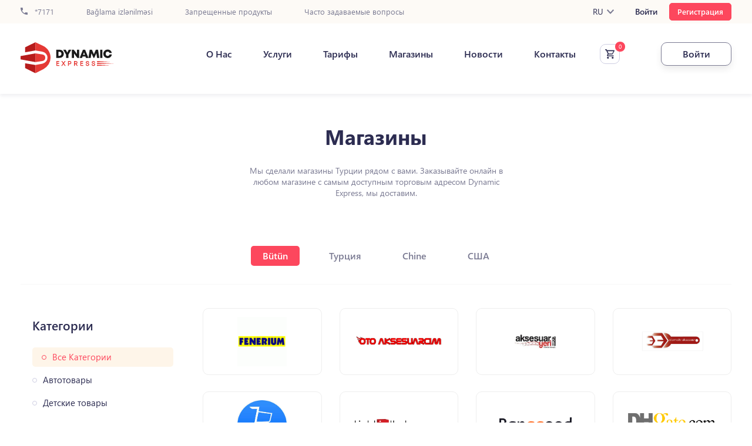

--- FILE ---
content_type: text/html; charset=UTF-8
request_url: https://dynamex.az/ru/stores.html?id=42462
body_size: 9468
content:

<!DOCTYPE html>
<html lang="ru">
    <head>
        <meta charset="UTF-8">
        <meta http-equiv="X-UA-Compatible" content="IE=edge">
        <meta name="viewport" content="width=device-width">
        <meta name="csrf-param" content="_csrf-frontend">
<meta name="csrf-token" content="ab88Wz--8bEFWBTAkEJbWMkcXuef6EVDiGsX--vYAzVfklhoeNuc-UgcZZL8D2NtoCsnouuGPDTsEViZgrE3DA==">
        <title></title>
        <meta name="title">
<meta property="og:title">
<meta property="og:description">
<meta name="description">
<meta name="keywords">
<link href="/ru/stores.html?id=42462&amp;page=1&amp;per-page=32" rel="self">
<link href="/ru/stores.html?id=42462&amp;page=2&amp;per-page=32" rel="next">
<link href="/ru/stores.html?id=42462&amp;page=8&amp;per-page=32" rel="last">
<link href="/css/bootstrap.css" rel="stylesheet">
<link href="/css/bootstrap-grid.css" rel="stylesheet">
<link href="/css/jquery.mCustomScrollbar.css" rel="stylesheet">
<link href="/css/owl.carousel.css" rel="stylesheet">
<link href="/css/owl.theme.default.min.css" rel="stylesheet">
<link href="/css/magnific-popup.css" rel="stylesheet">
<link href="/css/select2.min.css" rel="stylesheet">
<link href="/css/jquery-ui-1.9.2.custom.css" rel="stylesheet">
<link href="/css/bootstrap-datepicker.css" rel="stylesheet">
<link href="/css/bootstrap-datepicker.standalone.css" rel="stylesheet">
<link href="/css/bootstrap-datepicker3.css" rel="stylesheet">
<link href="/css/default.css?v=2.91.2" rel="stylesheet">
<link href="/bootstrap-select/dist/css/bootstrap-select.css" rel="stylesheet">
<link href="/datetimepicker-master/jquery.datetimepicker.css" rel="stylesheet">
<link href="/css/style.css?v=41.113111811111117651" rel="stylesheet">
<link href="/css/responsive.css?v=11114.18" rel="stylesheet">
<link href="/css/ticket.css?v=43.1.9" rel="stylesheet">
<script src="/js/jquery-latest.js"></script>        <meta property="og:type" content="website">
        <meta property="og:url" content="">
        <link rel="icon" type="image/png" href="/favicon.png" />
        <meta property="og:url" content="https://dynamex.az/ru/stores.html?id=42462">
        
         <!-- Global site tag (gtag.js) - Google Analytics -->
          <script defer>
            // Google analtics
            window.dataLayer = window.dataLayer || [];
            function gtag(){dataLayer.push(arguments);}
            gtag('js', new Date());
            gtag('config', 'UA-174668396-1');
          </script> 

          <!-- Google Tag Manager -->
          <script>(function(w,d,s,l,i){w[l]=w[l]||[];w[l].push({'gtm.start':
          new Date().getTime(),event:'gtm.js'});var f=d.getElementsByTagName(s)[0],
          j=d.createElement(s),dl=l!='dataLayer'?'&l='+l:'';j.async=true;j.src=
          'https://www.googletagmanager.com/gtm.js?id='+i+dl;f.parentNode.insertBefore(j,f);
          })(window,document,'script','dataLayer','GTM-T3TS8P3N');</script>
          <!-- End Google Tag Manager -->

          <!-- Meta Pixel Code -->
          <!-- <script>
          !function(f,b,e,v,n,t,s)
          {if(f.fbq)return;n=f.fbq=function(){n.callMethod?
          n.callMethod.apply(n,arguments):n.queue.push(arguments)};
          if(!f._fbq)f._fbq=n;n.push=n;n.loaded=!0;n.version='2.0';
          n.queue=[];t=b.createElement(e);t.async=!0;
          t.src=v;s=b.getElementsByTagName(e)[0];
          s.parentNode.insertBefore(t,s)}(window, document,'script',
          'https://connect.facebook.net/en_US/fbevents.js');
          fbq('init', '376756891300088');
          fbq('track', 'PageView');
          </script>
          <noscript><img height="1" width="1" style="display:none"
          src="https://www.facebook.com/tr?id=376756891300088&ev=PageView&noscript=1"
          /></noscript> -->
          <!-- End Meta Pixel Code -->

          <!-- Meta Pixel Code -->
          <script>
          !function(f,b,e,v,n,t,s)
          {if(f.fbq)return;n=f.fbq=function(){n.callMethod?
          n.callMethod.apply(n,arguments):n.queue.push(arguments)};
          if(!f._fbq)f._fbq=n;n.push=n;n.loaded=!0;n.version='2.0';
          n.queue=[];t=b.createElement(e);t.async=!0;
          t.src=v;s=b.getElementsByTagName(e)[0];
          s.parentNode.insertBefore(t,s)}(window, document,'script',
          'https://connect.facebook.net/en_US/fbevents.js');
          fbq('init', '656370826323603');
          fbq('track', 'PageView');
          </script>
          <noscript><img height="1" width="1" style="display:none"
          src="https://www.facebook.com/tr?id=656370826323603&ev=PageView&noscript=1"
          /></noscript>
          <!-- End Meta Pixel Code -->
    </head>

    <body >

      
        <!-- Google Tag Manager (noscript) -->
        <noscript><iframe src="https://www.googletagmanager.com/ns.html?id=GTM-T3TS8P3N"
        height="0" width="0" style="display:none;visibility:hidden"></iframe></noscript>
        <!-- End Google Tag Manager (noscript) -->

                    <div class="app-download clearfix">
	<span class="app-close"></span>
	<div class="app-body">
		<img src="/app-logo.svg">
		<div class="app-text">
			<h4>Dynamex Express</h4>
			<p>Türkiyə və ABŞ-dan çatdırılma</p>
			<div class="app-star"></div>
		</div>
	</div>
	<a href="https://onelink.to/jsxckm" class="app-download-btn">Yüklə</a>
</div>

<style type="text/css">
	.app-download {
		display: none;
		overflow: hidden;
		padding: 10px;
		-webkit-box-shadow: -1px 10px 15px -2px rgba(0,0,0,0.12);
		-moz-box-shadow: -1px 10px 15px -2px rgba(0,0,0,0.12);
		box-shadow: -1px 10px 15px -2px rgba(0,0,0,0.12);
		margin-bottom: 10px;
	}
	.app-close {
		width: 20px;
		height: 20px;
		background: url(/app-close.svg) no-repeat center;
		float: left;
		margin: 15px 15px 15px 5px;
	}

	.app-body,.app-body img,.app-text {
		display: inline-block;
		vertical-align: middle;
	}

	.app-body img {
		margin-right: 15px;
	}

	.app-download-btn {
		float: right;
	}

	.app-text h4 {
		font-size: 18px;
		margin-bottom: 5px;
	}

	.app-text p {
		font-size: 10px;
		margin-bottom: 5px;
	}

	.app-star {
		width: 67px;
		height: 12px;
		background: url(/app-star.svg) no-repeat center;
	}

	.app-download-btn {
		padding: 10px 10px 10px 35px;
		background: #E53935;
		color: #fff;
		border-radius: 4px;
		position: relative;
		margin-top: 5px;
	}

	.app-download-btn::after {
		content:  '';
		width: 20px;
		height: 20px;
		background: url(/app-download.svg) no-repeat center;
		position: absolute;
		left: 10px;
		top: 10px;
	}

	.dashboard_mobile_menu {
		position: relative;
	}
</style>            <header class="header page_header  page_header full">
   
    <div class="header_top full">
        <div class="container">
            <div class="col-md-12">
                <div class="row">
                    <div class="col header_top_left pl-0">
                        <a href="tel:*7171">
                            <svg xmlns="http://www.w3.org/2000/svg" width="12" height="12" viewBox="0 0 12 12">
                                <path id="prefix__phone" d="M5.413 8.193a10.065 10.065 0 0 0 4.393 4.393l1.467-1.467a.669.669 0 0 1 .68-.167 7.574 7.574 0 0 0 2.38.38A.667.667 0 0 1 15 12v2.333a.667.667 0 0 1-.667.667A11.333 11.333 0 0 1 3 3.667.667.667 0 0 1 3.667 3H6a.667.667 0 0 1 .667.667 7.574 7.574 0 0 0 .38 2.38.669.669 0 0 1-.167.68z" transform="translate(-3 -3)" style="fill:#7b7b93"/>
                            </svg>
                            *7171                        </a>
                        <a href="/site/tracking">Bağlama izlənilməsi</a><a href="/prohibited-items.html">Запрещенные продукты</a><a href="/faq.html">Часто задаваемые вопросы</a>                    </div>
                    <div class="col header_top_right pr-0">
                        <div class="lang_box">
                            <span class="active_lang">
                                RU                                <svg xmlns="http://www.w3.org/2000/svg" width="12" height="7.41" viewBox="0 0 12 7.41">
                                    <path id="prefix__chevron-up" d="M7.41 15.41L12 10.83l4.59 4.58L18 14l-6-6-6 6z" transform="rotate(180 9 7.705)" style="fill:#7b7b93"/>
                                </svg>
                            </span>
                            <div class="lang_list">
                                <ul><li><a href="/az/stores.html?id=42462">AZ</a></li>
<li><a href="/en/stores.html?id=42462">EN</a></li></ul>                            </div>
                        </div>

                                                    <a href="/ru/signin.html" class="login">Войти </a>
                            <a href="/ru/signup.html" class="registration">Регистрация </a>
                                            </div>
                </div>
            </div>
        </div>
    </div>
    <div class="header_bottom full">
        <div class="container">
            <a href="/" class="header_logo">
                <img src="/images/logo.svg" alt="">
            </a>
            <div class="header_right">
                                    <nav class="navbar">
                        <ul>
                                                            <li>
                                    <a href="/about-us.html"  title="">
                                        О Нас                                    </a>
                                </li>
                                                            <li>
                                    <a href="/services.html"  title="">
                                        Услуги                                    </a>
                                </li>
                                                            <li>
                                    <a href="/tariff.html"  title="">
                                        Тарифы                                    </a>
                                </li>
                                                            <li>
                                    <a href="/stores.html"  title="">
                                        Магазины                                    </a>
                                </li>
                                                            <li>
                                    <a href="/news.html"  title="">
                                        Новости                                    </a>
                                </li>
                                                            <li>
                                    <a href="/contact.html"  title="">
                                        Контакты                                    </a>
                                </li>
                                                    </ul>
                    </nav>
                
                <a href="/account/basket?lang=ru" data-message="Hörmətli müştəri xidmət səviyyəsinin yüksəldilməsi məqsədi ilə sifariş et xidməti qısa zaman ərzində dayandırılmışdır. Diqqətiniz üçün təşəkkürlər! " data-txt="0" class="basket ">
                    <svg xmlns="http://www.w3.org/2000/svg" width="16" height="16" viewBox="0 0 16 16">
                        <path id="prefix__cart-outline" d="M13.8 14.8a1.6 1.6 0 1 1-1.6 1.6 1.6 1.6 0 0 1 1.6-1.6M1 2h2.616l.752 1.6H16.2a.8.8 0 0 1 .8.8 1.012 1.012 0 0 1-.1.4l-2.86 5.176a1.608 1.608 0 0 1-1.4.824H6.68l-.72 1.3-.024.1a.2.2 0 0 0 .2.2H15.4V14H5.8a1.6 1.6 0 0 1-1.6-1.6 1.63 1.63 0 0 1 .192-.768l1.088-1.96L2.6 3.6H1V2m4.8 12.8a1.6 1.6 0 1 1-1.6 1.6 1.6 1.6 0 0 1 1.6-1.6M13 9.2l2.224-4H5.112L7 9.2z" transform="translate(-1 -2)" style="fill:#2c2c51"/>
                    </svg>
                </a>

                <div class="header_order_side ">
    
                                            <a href="/ru/signin.html" class="header_order_button">Войти </a>
                                        <button class="menu_open"></button>
                </div>
            </div>
        </div>
    </div>
</header>

<div class="mobile_menu">
    <button class="menu_close"></button>
    <div class="mobile_menu_container">
                    <div class="mobile_menu_buttons">
                <a href="/ru/signup.html" class="mreg">Регистрация </a>
                <a href="/ru/signin.html" class="m_login">Войти </a>
            </div>
        
        <a href="/ru/tracking.html" class="header_order_button tracking-package">Bağlama izlənilməsi</a>

        <a href="tel:*7171" class="mobile_menu_tel">
            <svg xmlns="http://www.w3.org/2000/svg" width="14" height="14" viewBox="0 0 14 14">
                <path id="prefix__phone" d="M5.816 9.059a11.742 11.742 0 0 0 5.126 5.126l1.711-1.711a.781.781 0 0 1 .793-.194 8.836 8.836 0 0 0 2.777.443.778.778 0 0 1 .777.777v2.722a.778.778 0 0 1-.778.778A13.222 13.222 0 0 1 3 3.778.778.778 0 0 1 3.778 3H6.5a.778.778 0 0 1 .778.778 8.836 8.836 0 0 0 .443 2.777.781.781 0 0 1-.194.793z" transform="translate(-3 -3)" style="fill:#2c2c51"/>
            </svg>
            *7171        </a>
                    <ul class="mobile_navbar full">
                                    <li>
                        <a href="/about-us.html"  title="">
                            О Нас                        </a>
                    </li>
                                    <li>
                        <a href="/services.html"  title="">
                            Услуги                        </a>
                    </li>
                                    <li>
                        <a href="/tariff.html"  title="">
                            Тарифы                        </a>
                    </li>
                                    <li>
                        <a href="/stores.html"  title="">
                            Магазины                        </a>
                    </li>
                                    <li>
                        <a href="/news.html"  title="">
                            Новости                        </a>
                    </li>
                                    <li>
                        <a href="/contact.html"  title="">
                            Контакты                        </a>
                    </li>
                            </ul>
            </div>
    <div class="mobile_lang_box">
        <!-- <a href="#">
            <img src="/images/lang_az.png" alt="">AZ
        </a>
        <a href="#">
            <img src="/images/lang_en.png" alt="">EN
        </a>
        <a href="#">
            <img src="/images/lang_az.png" alt="">RU
        </a> -->
        <ul><li><a href="/az/stores.html?id=42462"><img src="/images/lang_az.png" /></a></li>
<li><a href="/en/stores.html?id=42462"><img src="/images/lang_en.png" /></a></li>
<li><a href="/ru/stores.html?id=42462"><img src="/images/lang_ru.png" /></a></li></ul>    </div>
</div>
<div class="layer"></div>


<main class="main full" role="main"><section class="shop_section">
    <div class="container">
        <div class="row">
            <!-- page title-->
            <div class="col-md-12 page_title">
                <h1>Магазины </h1>
                <p class="left_middle">Мы сделали магазины Турции рядом с вами. Заказывайте онлайн в любом магазине с самым доступным торговым адресом Dynamic Express, мы доставим.</p>
            </div>
            <!-- page title end-->
            <!-- country menu-->
                            <div class="col-md-12 shop_container">
                    <div class="shop_country_links full">
                        <a href="/ru/stores.html?id=42462&country_id=" class="active">Bütün</a>
                                                    <a href="/ru/stores.html?id=42462&country_id=2"  >Турция </a>
                                                    <a href="/ru/stores.html?id=42462&country_id=3"  >Chine</a>
                                                    <a href="/ru/stores.html?id=42462&country_id=1"  >США</a>
                                            </div>
                </div>
                        <!-- country menu end-->
            <!-- product category-->
            <div class="col-lg-3 col-md-6">
                <div class="product_category full">
                    <h4>Категории </h4>
                    <ul class="full">
                        <li class="active">
                            <a href="/ru/stores.html?id=42462&category_id=">Все Категории </a>
                        </li>
                                                    <li >
                                <a href="/ru/stores.html?id=42462&category_id=1" >Автотовары </a>
                            </li>
                                                    <li >
                                <a href="/ru/stores.html?id=42462&category_id=2" >Детские товары</a>
                            </li>
                                                    <li >
                                <a href="/ru/stores.html?id=42462&category_id=3" >Косметика</a>
                            </li>
                                                    <li >
                                <a href="/ru/stores.html?id=42462&category_id=4" >Музыка </a>
                            </li>
                                                    <li >
                                <a href="/ru/stores.html?id=42462&category_id=5" >Мультибрендовые магазины</a>
                            </li>
                                                    <li >
                                <a href="/ru/stores.html?id=42462&category_id=6" >Одежда, обувь, аксессуары</a>
                            </li>
                                                    <li >
                                <a href="/ru/stores.html?id=42462&category_id=7" >Спорттовары </a>
                            </li>
                                                    <li >
                                <a href="/ru/stores.html?id=42462&category_id=8" >Техника и электроника </a>
                            </li>
                                                    <li >
                                <a href="/ru/stores.html?id=42462&category_id=9" >Товары для дома и ремонта</a>
                            </li>
                                                    <li >
                                <a href="/ru/stores.html?id=42462&category_id=10" >Увлечения и хобби</a>
                            </li>
                                                    <li >
                                <a href="/ru/stores.html?id=42462&category_id=11" >Книга</a>
                            </li>
                                                    <li >
                                <a href="/ru/stores.html?id=42462&category_id=12" >Предметы быта</a>
                            </li>
                                                    <li >
                                <a href="/ru/stores.html?id=42462&category_id=13" ></a>
                            </li>
                                                    <li >
                                <a href="/ru/stores.html?id=42462&category_id=14" ></a>
                            </li>
                                            </ul>
                </div>
                <div class="shop_mobile_menu">
                    <p>Категории </p>
                    <ul class="full show_menu_dropdown">
                        <li class="active">
                            <a href="/ru/stores.html?id=42462&category_id=">Все Категории </a>
                        </li>
                                                    <li >
                                <a href="/ru/stores.html?id=42462&category_id=1" >Автотовары </a>
                            </li>
                                                    <li >
                                <a href="/ru/stores.html?id=42462&category_id=2" >Детские товары</a>
                            </li>
                                                    <li >
                                <a href="/ru/stores.html?id=42462&category_id=3" >Косметика</a>
                            </li>
                                                    <li >
                                <a href="/ru/stores.html?id=42462&category_id=4" >Музыка </a>
                            </li>
                                                    <li >
                                <a href="/ru/stores.html?id=42462&category_id=5" >Мультибрендовые магазины</a>
                            </li>
                                                    <li >
                                <a href="/ru/stores.html?id=42462&category_id=6" >Одежда, обувь, аксессуары</a>
                            </li>
                                                    <li >
                                <a href="/ru/stores.html?id=42462&category_id=7" >Спорттовары </a>
                            </li>
                                                    <li >
                                <a href="/ru/stores.html?id=42462&category_id=8" >Техника и электроника </a>
                            </li>
                                                    <li >
                                <a href="/ru/stores.html?id=42462&category_id=9" >Товары для дома и ремонта</a>
                            </li>
                                                    <li >
                                <a href="/ru/stores.html?id=42462&category_id=10" >Увлечения и хобби</a>
                            </li>
                                                    <li >
                                <a href="/ru/stores.html?id=42462&category_id=11" >Книга</a>
                            </li>
                                                    <li >
                                <a href="/ru/stores.html?id=42462&category_id=12" >Предметы быта</a>
                            </li>
                                                    <li >
                                <a href="/ru/stores.html?id=42462&category_id=13" ></a>
                            </li>
                                                    <li >
                                <a href="/ru/stores.html?id=42462&category_id=14" ></a>
                            </li>
                                            </ul>
                </div>
            </div>
            <!-- product category end-->
            <!-- brend images--> 
            <div class="col-lg-9 col-md-6 brend_images">
                <div class="row">
                                            <div class="col-lg-3 col-md-6 col-6">
                            <a href="https://fenerium.com/" target="_blank" class="full">
                                <img src="/frontend/web/uploads//images/Yusif%20store/Fenerium-logo.png" alt="Fenerium" title="Fenerium">
                            </a>
                        </div>
                                            <div class="col-lg-3 col-md-6 col-6">
                            <a href="https://www.otoaksesuarcim.com.tr/" target="_blank" class="full">
                                <img src="/frontend/web/uploads//images/Yusif%20store/otoaksesuarcim-logo.png" alt="Otoaksesuarcim" title="Otoaksesuarcim">
                            </a>
                        </div>
                                            <div class="col-lg-3 col-md-6 col-6">
                            <a href="https://www.aksesuaryeri.com/" target="_blank" class="full">
                                <img src="/frontend/web/uploads//images/Yusif%20store/akseusaryeri-logo.jpg" alt="Aksesuaryeri" title="Aksesuaryeri">
                            </a>
                        </div>
                                            <div class="col-lg-3 col-md-6 col-6">
                            <a href="https://www.otoaksesuar.com/" target="_blank" class="full">
                                <img src="/frontend/web/uploads//images/Yusif%20store/oto-aksesuar-logo.jpg" alt="Otoaksesuar" title="Otoaksesuar">
                            </a>
                        </div>
                                            <div class="col-lg-3 col-md-6 col-6">
                            <a href="https://www.geekbuying.com/" target="_blank" class="full">
                                <img src="/frontend/web/uploads//images/Yusif%20store/geekbuying-logo.jpg" alt="geekbuying" title="geekbuying">
                            </a>
                        </div>
                                            <div class="col-lg-3 col-md-6 col-6">
                            <a href="https://www.lightinthebox.com/tr/" target="_blank" class="full">
                                <img src="/frontend/web/uploads//images/Yusif%20store/ligghtinthebox-logo.png" alt="lightinthebox" title="lightinthebox">
                            </a>
                        </div>
                                            <div class="col-lg-3 col-md-6 col-6">
                            <a href="https://www.banggood.com/" target="_blank" class="full">
                                <img src="/frontend/web/uploads//images/Yusif%20store/banggood-logo.png" alt="banggood.com" title="banggood.com">
                            </a>
                        </div>
                                            <div class="col-lg-3 col-md-6 col-6">
                            <a href="https://dhgate.com/" target="_blank" class="full">
                                <img src="/frontend/web/uploads//images/Yusif%20store/dhgate-logo.png" alt="Dhgate.com" title="Dhgate.com">
                            </a>
                        </div>
                                            <div class="col-lg-3 col-md-6 col-6">
                            <a href="https://global.jd.com/" target="_blank" class="full">
                                <img src="/frontend/web/uploads//images/Yusif%20store/globaljd-logo.png" alt="Global.jd" title="Global.jd">
                            </a>
                        </div>
                                            <div class="col-lg-3 col-md-6 col-6">
                            <a href="https://www.tmall.com/" target="_blank" class="full">
                                <img src="/frontend/web/uploads//images/Yusif%20store/tmall-logo.png" alt="Tmall.com" title="Tmall.com">
                            </a>
                        </div>
                                            <div class="col-lg-3 col-md-6 col-6">
                            <a href="https://alibaba.com/" target="_blank" class="full">
                                <img src="/frontend/web/uploads//images/Yusif%20store/Alibaba-logo.png" alt="Alibaba.com" title="Alibaba.com">
                            </a>
                        </div>
                                            <div class="col-lg-3 col-md-6 col-6">
                            <a href="https://world.taobao.com/" target="_blank" class="full">
                                <img src="/frontend/web/uploads//images/Yusif%20store/taobao-logo.png" alt="Taobao.com" title="Taobao.com">
                            </a>
                        </div>
                                            <div class="col-lg-3 col-md-6 col-6">
                            <a href="https://us.shein.com/" target="_blank" class="full">
                                <img src="/frontend/web/uploads//images/Yusif%20store/Shein-logo.png" alt="us.shein.com" title="us.shein.com">
                            </a>
                        </div>
                                            <div class="col-lg-3 col-md-6 col-6">
                            <a href="https://www.ebay.com/" target="_blank" class="full">
                                <img src="/frontend/web/uploads//images/Yusif%20store/ebay-logo.png" alt="www.ebay.com" title="www.ebay.com">
                            </a>
                        </div>
                                            <div class="col-lg-3 col-md-6 col-6">
                            <a href="https://www.michaelkors.com/" target="_blank" class="full">
                                <img src="/frontend/web/uploads//images/Yusif%20store/michael-kors.png" alt="www.michaelkors.com" title="www.michaelkors.com">
                            </a>
                        </div>
                                            <div class="col-lg-3 col-md-6 col-6">
                            <a href="https://www2.hm.com/en_us/index.html" target="_blank" class="full">
                                <img src="/frontend/web/uploads//images/Yusif%20store/hm-logo.png" alt="www2.hm.com" title="www2.hm.com">
                            </a>
                        </div>
                                            <div class="col-lg-3 col-md-6 col-6">
                            <a href="https://zoevacosmetics.com/" target="_blank" class="full">
                                <img src="/frontend/web/uploads//images/Yusif%20store/zoeva-logo.png" alt="zoevacosmetics.com" title="zoevacosmetics.com">
                            </a>
                        </div>
                                            <div class="col-lg-3 col-md-6 col-6">
                            <a href="https://www.skiphop.com/" target="_blank" class="full">
                                <img src="/frontend/web/uploads//images/Yusif%20store/skiphop-logo.png" alt="www.skiphop.com" title="www.skiphop.com">
                            </a>
                        </div>
                                            <div class="col-lg-3 col-md-6 col-6">
                            <a href="https://www.pullandbear.com/us/" target="_blank" class="full">
                                <img src="/frontend/web/uploads//images/Yusif%20store/pullbear-logo.png" alt="www.pullandbear.com" title="www.pullandbear.com">
                            </a>
                        </div>
                                            <div class="col-lg-3 col-md-6 col-6">
                            <a href="https://www.kikocosmetics.com/en-us/" target="_blank" class="full">
                                <img src="/frontend/web/uploads//images/Yusif%20store/kiko-logo.jpg" alt="www.kikocosmetics.com" title="www.kikocosmetics.com">
                            </a>
                        </div>
                                            <div class="col-lg-3 col-md-6 col-6">
                            <a href="https://www.glossier.com/" target="_blank" class="full">
                                <img src="/frontend/web/uploads//images/Yusif%20store/glossier-logo.png" alt="www.glossier.com" title="www.glossier.com">
                            </a>
                        </div>
                                            <div class="col-lg-3 col-md-6 col-6">
                            <a href="https://www.apple.com/" target="_blank" class="full">
                                <img src="/frontend/web/uploads//images/Yusif%20store/apple-logo.png" alt="www.apple.com" title="www.apple.com">
                            </a>
                        </div>
                                            <div class="col-lg-3 col-md-6 col-6">
                            <a href="https://www.zara.com/us/" target="_blank" class="full">
                                <img src="/frontend/web/uploads//images/Yusif%20store/zara-logo.jpg" alt="www.zara.com" title="www.zara.com">
                            </a>
                        </div>
                                            <div class="col-lg-3 col-md-6 col-6">
                            <a href="https://www.bershka.com/us/?redirected_by=bon.az" target="_blank" class="full">
                                <img src="/frontend/web/uploads//images/Yusif%20store/bershka-logo.png" alt="www.bershka.com" title="www.bershka.com">
                            </a>
                        </div>
                                            <div class="col-lg-3 col-md-6 col-6">
                            <a href=" https://www.lacoste.com/us/" target="_blank" class="full">
                                <img src="/frontend/web/uploads//images/Yusif%20store/lacoste-logo.png" alt="www.lacoste.com" title="www.lacoste.com">
                            </a>
                        </div>
                                            <div class="col-lg-3 col-md-6 col-6">
                            <a href="https://www.armaniexchange.com/us" target="_blank" class="full">
                                <img src="/frontend/web/uploads//images/Yusif%20store/Armani-Exchange-logo.png" alt="www.armaniexchange.com" title="www.armaniexchange.com">
                            </a>
                        </div>
                                            <div class="col-lg-3 col-md-6 col-6">
                            <a href=" https://www.armani.com/en-us/experience/emporio-armani" target="_blank" class="full">
                                <img src="/frontend/web/uploads//images/Yusif%20store/GiorgioArmanilogo.jpg" alt="www.armani.com" title="www.armani.com">
                            </a>
                        </div>
                                            <div class="col-lg-3 col-md-6 col-6">
                            <a href="https://www.asos.com/us/" target="_blank" class="full">
                                <img src="/frontend/web/uploads//images/Yusif%20store/asos-logo.png" alt="www.asos.com" title="www.asos.com">
                            </a>
                        </div>
                                            <div class="col-lg-3 col-md-6 col-6">
                            <a href="https://aliexpress.ru/" target="_blank" class="full">
                                <img src="/frontend/web/uploads//images/Yusif%20store/aliexspress-logo.jpeg" alt="aliexpress.ru" title="aliexpress.ru">
                            </a>
                        </div>
                                            <div class="col-lg-3 col-md-6 col-6">
                            <a href="https://us.puma.com/us/en" target="_blank" class="full">
                                <img src="/frontend/web/uploads//images/Yusif%20store/puma-logo.png" alt="us.puma.com" title="us.puma.com">
                            </a>
                        </div>
                                            <div class="col-lg-3 col-md-6 col-6">
                            <a href="https://www.shoes.com/" target="_blank" class="full">
                                <img src="/frontend/web/uploads//images/Yusif%20store/shoes-logo.jpg" alt="www.shoes.com" title="www.shoes.com">
                            </a>
                        </div>
                                            <div class="col-lg-3 col-md-6 col-6">
                            <a href="https://oldnavy.gap.com/" target="_blank" class="full">
                                <img src="/frontend/web/uploads//images/Yusif%20store/oldnavy-logo.png" alt="oldnavy.gap.com" title="oldnavy.gap.com">
                            </a>
                        </div>
                                    </div>
            </div>
            <!-- brend images end-->
            <!-- pagination --> 
<div class="col-md-12 pagination_container">
    <nav aria-label="Page navigation example">
        <ul class="pagination"><li class="page-item page-prev"><span><svg xmlns="http://www.w3.org/2000/svg" width="16" height="16" viewBox="0 0 16 16"><path id="prefix__arrow-right" d="M20 11.07v2.02H7.879l5.556 5.556L12 20.08l-8-8 8-8 1.434 1.434-5.555 5.556z" transform="translate(-4 -4.08)" style="fill:#7b7b93"/></svg></span></li>
<li class="page-item active"><a class="pagination-link" href="/ru/stores.html?id=42462&amp;page=1&amp;per-page=32" data-page="0">1</a></li>
<li class="page-item"><a class="pagination-link" href="/ru/stores.html?id=42462&amp;page=2&amp;per-page=32" data-page="1">2</a></li>
<li class="page-item"><a class="pagination-link" href="/ru/stores.html?id=42462&amp;page=3&amp;per-page=32" data-page="2">3</a></li>
<li class="page-item"><a class="pagination-link" href="/ru/stores.html?id=42462&amp;page=4&amp;per-page=32" data-page="3">4</a></li>
<li class="page-item"><a class="pagination-link" href="/ru/stores.html?id=42462&amp;page=5&amp;per-page=32" data-page="4">5</a></li>
<li class="page-item"><a class="pagination-link" href="/ru/stores.html?id=42462&amp;page=6&amp;per-page=32" data-page="5">6</a></li>
<li class="page-item"><a class="pagination-link" href="/ru/stores.html?id=42462&amp;page=7&amp;per-page=32" data-page="6">7</a></li>
<li class="page-item"><a class="pagination-link" href="/ru/stores.html?id=42462&amp;page=8&amp;per-page=32" data-page="7">8</a></li>
<li class="page-item page-next"><a class="pagination-link" href="/ru/stores.html?id=42462&amp;page=2&amp;per-page=32" data-page="1"><svg xmlns="http://www.w3.org/2000/svg" width="16" height="16" viewBox="0 0 16 16"><path id="prefix__arrow-right" d="M4 11.07v2.02h12.121l-5.556 5.556L12 20.08l8-8-8-8-1.434 1.434 5.556 5.556z" transform="translate(-4 -4.08)" style="fill:#7b7b93"/></svg></a></li></ul>    </nav>
</div>        </div>
    </div>
</section></main><footer class="footer full">
    <div class="container">
        <div class="row">
            <div class="col-md-12">
                <div class="row">
                    <!---->
                    <div class="col-lg-4 col-md-12 footer_logo_cont">
                        <a href="/" class="footer_logo">
                            <img src="/images/logo-white.svg" alt="">
                        </a>
                        <div class="copyright mobile_hide_cop">
                            <svg xmlns="http://www.w3.org/2000/svg" width="16" height="16" viewBox="0 0 16 16">
                                <path id="prefix__copyright" d="M8.464 9.088A1.943 1.943 0 0 1 8.7 8.4a1.241 1.241 0 0 1 .472-.5 1.4 1.4 0 0 1 .728-.188 1.368 1.368 0 0 1 .5.1 1.52 1.52 0 0 1 .424.288 1.54 1.54 0 0 1 .272.424 1.248 1.248 0 0 1 .1.512h1.44A2.643 2.643 0 0 0 12.4 8a2.19 2.19 0 0 0-.544-.8 2.787 2.787 0 0 0-.864-.528 3.09 3.09 0 0 0-1.112-.184 3.127 3.127 0 0 0-1.36.272 2.955 2.955 0 0 0-.96.736 3.007 3.007 0 0 0-.568 1.088A4.685 4.685 0 0 0 6.8 9.9v.216a4.684 4.684 0 0 0 .184 1.312 2.908 2.908 0 0 0 .568 1.08 2.829 2.829 0 0 0 .96.728 3.246 3.246 0 0 0 1.36.272 3.051 3.051 0 0 0 1.056-.184 2.5 2.5 0 0 0 .864-.52 2.475 2.475 0 0 0 .608-.736 2.394 2.394 0 0 0 .224-.92H11.2a.973.973 0 0 1-.128.456 1.337 1.337 0 0 1-.272.376 1.528 1.528 0 0 1-.432.24 1.589 1.589 0 0 1-.48.08 1.359 1.359 0 0 1-.712-.184A1.127 1.127 0 0 1 8.7 11.6a1.889 1.889 0 0 1-.24-.688 5.392 5.392 0 0 1-.064-.8V9.9a5.169 5.169 0 0 1 .064-.808M10 2a8 8 0 1 0 8 8 8 8 0 0 0-8-8m0 14.4a6.4 6.4 0 1 1 6.4-6.4 6.408 6.408 0 0 1-6.4 6.4z" transform="translate(-2 -2)" style="fill:#7b7b93"/>
                            </svg>
                            <p>2026 Dynamex.az. Все права защищены </p>    
                        </div>

                        <ul class="footer_social">
                            <li>
                                <a href="https://www.facebook.com/dynamex.az/" target="_blank">
                                    <i class="fab fa-facebook-f"></i>
                                </a>
                            </li>
                            <li>
                                <a href="#" target="_blank">
                                    <i class="fab fa-twitter"></i>
                                </a>
                            </li>
                            <li>
                                <a href="https://www.instagram.com/dynamic.express/?hl=en" target="_blank">
                                    <i class="fab fa-instagram"></i>
                                </a>
                            </li>
                            <li>
                                <a href="https://www.youtube.com/channel/UCnNG1fkf-8Wd3SKbS0Ioavg/featured" target="_blank">
                                    <i class="fab fa-youtube"></i>
                                </a>
                            </li>
                        </ul>
                    </div>
                    <!---->
                                            <div class="col-lg-2 col-md-6 col-6 footer_menu_cont">
                            <h3 class="footer_title">Меню</h3>
                                                            <ul class="footer_menu">
                                                                            <li>
                                            <a href="/about-us.html">О Нас</a>
                                        </li>
                                                                            <li>
                                            <a href="/services.html">Услуги</a>
                                        </li>
                                                                            <li>
                                            <a href="/tariff.html">Тарифы</a>
                                        </li>
                                                                            <li>
                                            <a href="/stores.html">Магазины</a>
                                        </li>
                                                                            <li>
                                            <a href="/news.html">Новости</a>
                                        </li>
                                                                            <li>
                                            <a href="/contact.html">Контакты</a>
                                        </li>
                                                                    </ul>
                                                    </div>
                        <!---->
                                            <div class="col-lg-2 col-md-6 col-6 footer_menu_cont">
                            <h3 class="footer_title">Помощь</h3>
                                                            <ul class="footer_menu">
                                                                            <li>
                                            <a href="/faq.html">Часто задаваемые вопросы</a>
                                        </li>
                                                                            <li>
                                            <a href="/ru/menu/usloviya-55.html">Условия</a>
                                        </li>
                                                                            <li>
                                            <a href="/ru/menu/politika-konfidentsialnosti-56.html">Политика конфиденциальности</a>
                                        </li>
                                                                            <li>
                                            <a href="/page/user-agreement-5.html">Пользовательское Соглашение</a>
                                        </li>
                                                                            <li>
                                            <a href="/news.html">Инновации</a>
                                        </li>
                                                                    </ul>
                                                    </div>
                        <!---->
                    

                    <div class="col-lg-4 col-md-12 col-12 footer_contact_cont">
                        <h3 class="footer_title">Контакты </h3>
                        <ul class="footer_contact_list">
                            <li>
                                <svg xmlns="http://www.w3.org/2000/svg" width="11.2" height="16" viewBox="0 0 11.2 16">
                                    <path id="prefix__map-marker-outline" d="M10.6 5.6a2 2 0 1 1-2 2 2 2 0 0 1 2-2m0-3.6a5.6 5.6 0 0 1 5.6 5.6c0 4.2-5.6 10.4-5.6 10.4S5 11.8 5 7.6A5.6 5.6 0 0 1 10.6 2m0 1.6a4 4 0 0 0-4 4c0 .8 0 2.4 4 7.768 4-5.368 4-6.968 4-7.768a4 4 0 0 0-4-4z" transform="translate(-5 -2)" style="fill:#7b7b93"/>
                                </svg>
                                <p>
                                    <div class='footer-address'>
                                        <p>Адрес: Азербайджан, Баку, ул. Дилара Алиева 235,</p>   <p>28 мая, железнодорожная станция второй этаж,  AZ 1020</p>                                    </div>
                                </p>
                            </li>
                            <li>
                                <svg xmlns="http://www.w3.org/2000/svg" width="17.5" height="14" viewBox="0 0 17.5 14">
                                    <path id="prefix__email-outline" d="M3.75 4h14a1.755 1.755 0 0 1 1.75 1.75v10.5A1.755 1.755 0 0 1 17.75 18h-14A1.75 1.75 0 0 1 2 16.25V5.75A1.744 1.744 0 0 1 3.75 4m7 6.125l7-4.375h-14l7 4.375m-7 6.125h14V7.824l-7 4.366-7-4.366z" transform="translate(-2 -4)" style="fill:#7b7b93"/>
                                </svg>
                                <a href="/cdn-cgi/l/email-protection#[base64]" target="_blank"><p>Problemli şöbə ilə əlaqə: <span class="__cf_email__" data-cfemail="9ff6f1f9f0dffbe6f1fef2fae7b1fee5">[email&#160;protected]</span></p><p>Əməkdaşlıq üçün : <span class="__cf_email__" data-cfemail="aec6dceecad7c0cfc3cbd680cfd4">[email&#160;protected]</span></p></a>
                            </li>
                            <li>
                                <svg xmlns="http://www.w3.org/2000/svg" width="14" height="14" viewBox="0 0 14 14">
                                    <path id="prefix__phone" d="M5.816 9.059a11.742 11.742 0 0 0 5.126 5.126l1.711-1.711a.781.781 0 0 1 .793-.194 8.836 8.836 0 0 0 2.777.443.778.778 0 0 1 .777.777v2.722a.778.778 0 0 1-.778.778A13.222 13.222 0 0 1 3 3.778.778.778 0 0 1 3.778 3H6.5a.778.778 0 0 1 .778.778 8.836 8.836 0 0 0 .443 2.777.781.781 0 0 1-.194.793z" transform="translate(-3 -3)" style="fill:#7b7b93"/>
                                </svg>
                                                                    <a href="tel:*7171">*7171</a>
                                                                                                </li>
                        </ul>
                        <div class="footer_app_link full">
                            <div class="footer-links">
                                <a href="https://play.google.com/store/apps/details?id=az.dynamex.app&utm_source=newsletter&utm_medium=email&utm_campaign=name_artiq_sifarisl_rini_mobil_telefonundan_izl_y_bil_rs_n&utm_term=2021-06-03" class="gplay"></a>
                                <a href="https://apps.apple.com/ca/app/dynamex/id1559258269?utm_source=newsletter&utm_medium=email&utm_campaign=name_artiq_sifarisl_rini_mobil_telefonundan_izl_y_bil_rs_n&utm_term=2021-06-03" class="appstore"></a>
                            </div>
                        </div>
                    </div>
                    <div class="copyright col-12 mobile_show_copyright">
                        <svg xmlns="http://www.w3.org/2000/svg" width="16" height="16" viewBox="0 0 16 16">
                            <path id="prefix__copyright" d="M8.464 9.088A1.943 1.943 0 0 1 8.7 8.4a1.241 1.241 0 0 1 .472-.5 1.4 1.4 0 0 1 .728-.188 1.368 1.368 0 0 1 .5.1 1.52 1.52 0 0 1 .424.288 1.54 1.54 0 0 1 .272.424 1.248 1.248 0 0 1 .1.512h1.44A2.643 2.643 0 0 0 12.4 8a2.19 2.19 0 0 0-.544-.8 2.787 2.787 0 0 0-.864-.528 3.09 3.09 0 0 0-1.112-.184 3.127 3.127 0 0 0-1.36.272 2.955 2.955 0 0 0-.96.736 3.007 3.007 0 0 0-.568 1.088A4.685 4.685 0 0 0 6.8 9.9v.216a4.684 4.684 0 0 0 .184 1.312 2.908 2.908 0 0 0 .568 1.08 2.829 2.829 0 0 0 .96.728 3.246 3.246 0 0 0 1.36.272 3.051 3.051 0 0 0 1.056-.184 2.5 2.5 0 0 0 .864-.52 2.475 2.475 0 0 0 .608-.736 2.394 2.394 0 0 0 .224-.92H11.2a.973.973 0 0 1-.128.456 1.337 1.337 0 0 1-.272.376 1.528 1.528 0 0 1-.432.24 1.589 1.589 0 0 1-.48.08 1.359 1.359 0 0 1-.712-.184A1.127 1.127 0 0 1 8.7 11.6a1.889 1.889 0 0 1-.24-.688 5.392 5.392 0 0 1-.064-.8V9.9a5.169 5.169 0 0 1 .064-.808M10 2a8 8 0 1 0 8 8 8 8 0 0 0-8-8m0 14.4a6.4 6.4 0 1 1 6.4-6.4 6.408 6.408 0 0 1-6.4 6.4z" transform="translate(-2 -2)" style="fill:#7b7b93"/>
                        </svg>
                        <p>2026 Dynamex.az. Все права защищены </p>
                    </div>
                </div>
            </div>
        </div>
        <div class="mobile-show" style="color: #fff;display: block; width: 100%; text-align: center; margin-top: 20px; padding-top: 19px; border-top: solid 1px #fff;">
            <span style="display: inline-block; vertical-align: middle;">Powered by</span>
             <a href="https://codezone.az" target="_blank"><img src="/codezone-logo.svg?v=1" style="max-height: 30px; margin-left: 20px;display: inline-block; vertical-align: middle;" title="Codezone" class="img-fluid" alt="Codezone"></a>
         </div>
    </div>
</footer>        <script data-cfasync="false" src="/cdn-cgi/scripts/5c5dd728/cloudflare-static/email-decode.min.js"></script><script src="https://kit.fontawesome.com/dda89fe92b.js"></script>
<script src="https://cdnjs.cloudflare.com/ajax/libs/popper.js/1.16.0/umd/popper.min.js"></script>
<script src="/js/bootstrap.min.js"></script>
<script src="/js/jquery.magnific-popup.js"></script>
<script src="/js/bootstrap-datepicker.js"></script>
<script src="/js/bootstrap-datepicker.az.min.js"></script>
<script src="/js/jquery.mCustomScrollbar.js"></script>
<script src="/js/owl.carousel.js"></script>
<script src="/js/select2.full.min.js"></script>
<script src="/js/i18n/az.js"></script>
<script src="/js/i18n/ru.js"></script>
<script src="/js/i18n/en.js"></script>
<script src="/bootstrap-select/dist/js/bootstrap-select.js"></script>
<script src="/datetimepicker-master/build/jquery.datetimepicker.full.js"></script>
<script src="/js/count-up.js"></script>
<script src="/js/main.js?v=1.111111"></script>
<script src="/js/script.old.js?v=0.1131111763.1"></script>        <!-- success popup-->
<div class="success_error_popup mfp-with-anim mfp-hide" id="success_popup">
    <div class="suc_img">
        <span></span>
    </div>
    <h3 class="success_title main-message-title">Удачная операция!</h3>
    <p class="succes_message main-message"></p>
    <button class="success_ok  mfp-close">OK</button>
</div>
<!-- success popup-->        <!-- error popup-->
<div class="success_error_popup error_popup mfp-with-anim mfp-hide" id="error_popup">
    <div class="suc_img">
        <span></span>
    </div>
    <h3 class="success_title main-message-title">Oops!</h3>
    <p class="succes_message main-message"></p>
    <button class="success_ok mfp-close">OK</button>
</div>
<!-- error popup-->        <!-- success popup-->
<div class="success_error_popup mfp-with-anim mfp-hide" id="notify_popup">
    <div class="suc_img">
        <span></span>
    </div>
    <h3 class="success_title">Diqqət!</h3>
    <p class="succes_message main-message"></p>
    <button class="success_ok  mfp-close">OK</button>
</div>
<!-- success popup-->        <!-- success popup-->
<div class="success_error_popup mfp-with-anim mfp-hide" id="success_popup">
    <div class="suc_img">
        <span></span>
    </div>
    <h3 class="success_title">Hörmətli müştəri xidmət səviyyəsinin yüksəldilməsi məqsədi ilə sifariş et xidməti qısa zaman ərzində dayandırılmışdır. Diqqətiniz üçün təşəkkürlər! </h3>
    <p class="succes_message main-message"></p>
    <button class="success_ok  mfp-close">OK</button>
</div>
<!-- success popup-->

        
        <div class="preloader">
    <div class="loader_center middle">
        <div class="lds-ring">
            <div></div>
            <div></div>
            <div></div>
            <div></div>
        </div>
        <img src="/images/loader_logo.svg" alt="">
    </div>
</div>

                
                <script async src="https://www.googletagmanager.com/gtag/js?id=UA-174668396-1"></script>
        <!-- Load Facebook SDK for JavaScript -->
        <div id="fb-root"></div>
        <script defer>
          // Messenger chat
          window.fbAsyncInit = function() {
            FB.init({
              xfbml            : true,
              version          : 'v7.0'
            });
          };

          (function(d, s, id) {
            var js, fjs = d.getElementsByTagName(s)[0];
            if (d.getElementById(id)) return;
            js = d.createElement(s); js.id = id;
            js.src = 'https://connect.facebook.net/en_US/sdk/xfbml.customerchat.js';
            fjs.parentNode.insertBefore(js, fjs);
          }(document, 'script', 'facebook-jssdk'));
        </script>
        <!-- Your Chat Plugin code -->
        <div class="fb-customerchat"
          attribution=install_email
          page_id="870097243342978"
          logged_in_greeting="Здравствуйте! Мы готовы ответить на любые ваши вопросы."
          logged_out_greeting="Здравствуйте! Мы готовы ответить на любые ваши вопросы."
          theme_color="#fa3c4c">
        </div>
        <!-- Yandex.Metrika counter -->
        <script type="text/javascript" >
           (function(m,e,t,r,i,k,a){m[i]=m[i]||function(){(m[i].a=m[i].a||[]).push(arguments)};
           m[i].l=1*new Date();
           for (var j = 0; j < document.scripts.length; j++) {if (document.scripts[j].src === r) { return; }}
           k=e.createElement(t),a=e.getElementsByTagName(t)[0],k.async=1,k.src=r,a.parentNode.insertBefore(k,a)})
           (window, document, "script", "https://mc.yandex.ru/metrika/tag.js", "ym");

           ym(93216022, "init", {
                clickmap:true,
                trackLinks:true,
                accurateTrackBounce:true,
                webvisor:true
           });
        </script>
        <noscript><div><img src="https://mc.yandex.ru/watch/93216022" style="position:absolute; left:-9999px;" alt="" /></div></noscript>
        <!-- /Yandex.Metrika counter -->
    </body>
</html>


--- FILE ---
content_type: image/svg+xml
request_url: https://dynamex.az/css/images/googleplay.svg
body_size: 2989
content:
<svg xmlns="http://www.w3.org/2000/svg" xmlns:xlink="http://www.w3.org/1999/xlink" width="118.151" height="39.997" viewBox="0 0 118.151 39.997">
  <defs>
    <linearGradient id="linear-gradient" x1="-0.505" y1="2.232" x2="-0.508" y2="2.226" gradientUnits="objectBoundingBox">
      <stop offset="0" stop-color="#064aa2"/>
      <stop offset="1" stop-color="#63ffd4"/>
    </linearGradient>
  </defs>
  <g id="googleplay" transform="translate(-850 -4257)">
    <g id="background" transform="translate(850 4257)" fill="none">
      <path d="M4.8,0H113.351a4.8,4.8,0,0,1,4.8,4.8V35.2a4.8,4.8,0,0,1-4.8,4.8H4.8A4.8,4.8,0,0,1,0,35.2V4.8A4.8,4.8,0,0,1,4.8,0Z" stroke="none"/>
      <path d="M 4.79962158203125 0.9999961853027344 C 2.704498291015625 0.9999961853027344 0.9999923706054688 2.704505920410156 0.9999923706054688 4.799629211425781 L 0.9999923706054688 35.19721221923828 C 0.9999923706054688 37.29232025146484 2.704498291015625 38.99682998657227 4.79962158203125 38.99682998657227 L 113.3510055541992 38.99682998657227 C 115.4461135864258 38.99682998657227 117.1506195068359 37.29232025146484 117.1506195068359 35.19721221923828 L 117.1506195068359 4.799629211425781 C 117.1506195068359 2.704505920410156 115.4461135864258 0.9999961853027344 113.3510055541992 0.9999961853027344 L 4.79962158203125 0.9999961853027344 M 4.79962158203125 -3.814697265625e-06 L 113.3510055541992 -3.814697265625e-06 C 115.9987869262695 -3.814697265625e-06 118.1506195068359 2.151828765869141 118.1506195068359 4.799629211425781 L 118.1506195068359 35.19721221923828 C 118.1506195068359 37.84499740600586 115.9987869262695 39.99682998657227 113.3510055541992 39.99682998657227 L 4.79962158203125 39.99682998657227 C 2.151840209960938 39.99682998657227 -7.62939453125e-06 37.84499740600586 -7.62939453125e-06 35.19721221923828 L -7.62939453125e-06 4.799629211425781 C -7.62939453125e-06 2.151828765869141 2.151840209960938 -3.814697265625e-06 4.79962158203125 -3.814697265625e-06 Z" stroke="none" fill="#7b7b93"/>
    </g>
    <g id="icon" transform="translate(854.798 4267)">
      <g id="blue" transform="translate(0.002 0.025)">
        <g id="Clip-2">
          <path id="path-3_1_" d="M11.119,10.159.4,0A.514.514,0,0,0,0,.56V20a.476.476,0,0,0,.24.48Z" fill="url(#linear-gradient)"/>
        </g>
        <path id="Fill-1" d="M14.079,7.468,9.6,4.989C9.583,5.029,1.432.5.96.269.48-.035,0,.133,0,.669V20.187c0,.432.344.608.72.4.456-.256,8.863-4.92,8.879-4.96l4.48-2.48c-.024.032,3.768-2.072,4.24-2.32.544-.312.488-.7.08-.88-.44-.256-4.344-2.44-4.32-2.48" transform="translate(0 -0.109)" fill="none"/>
      </g>
      <g id="red" transform="translate(0 0.034)">
        <path id="Fill-7" d="M6.6-122.511c-.016.04-8.167-4.488-8.639-4.72-.48-.3-.96-.136-.96.4v19.518c0,.432.344.608.72.4.456-.256,8.863-4.92,8.879-4.96l4.48-2.48c-.024.032,3.768-2.072,4.24-2.32.544-.312.488-.7.08-.88-.44-.256-4.344-2.44-4.32-2.48Z" transform="translate(3 127.382)" fill="#7b7b93"/>
      </g>
      <path id="orange" d="M139.03,93.835c.487.456,2.977,2.866,2.977,2.866s3.788-2.038,4.292-2.318.456-.664.032-.88-4.342-2.469-4.342-2.469Z" transform="translate(-127.907 -83.648)" fill="#fff" opacity="0.15"/>
      <g id="green" transform="translate(0 0)">
        <g id="Clip-5" transform="translate(0.392)" opacity="0.1">
          <path id="path-9_1_" d="M.476-.2A.859.859,0,0,0-.1-.292L10.627,9.884l2.968-2.808L9.123,4.6,2.364.852Z" transform="translate(0.1 0.308)" fill="#fff"/>
        </g>
        <path id="Fill-4" d="M9.079,7.468,4.6,4.989C4.583,5.029-3.56.5-4.04.269c-.48-.3-.96-.136-.96.4V20.187c0,.432.344.608.72.4.456-.256,8.863-4.92,8.879-4.96l4.48-2.48c-.024.032,3.768-2.072,4.24-2.32.544-.312.488-.7.08-.88-.44-.256-4.344-2.44-4.32-2.48" transform="translate(5 -0.084)" fill="none"/>
      </g>
      <path id="orange-2" data-name="orange" d="M.3,136.914c0,.416.344.592.76.368s8.831-4.9,8.831-4.9,1.144-.632,1.712-.952c.92-.512,2.772-1.514,2.772-1.514l-2.98-2.865Z" transform="translate(-0.274 -116.867)" fill="#fff" opacity="0.1"/>
    </g>
    <g id="Google-play" transform="translate(877.758 4273.079)">
      <path id="Fill-1_1_" d="M576.647,62.431l-.888.84c-.208.112-.408.248-.608.336a4.288,4.288,0,0,1-1.8.352,3.944,3.944,0,0,1-2.464-.728A4.833,4.833,0,0,1,569,59.3a4.212,4.212,0,0,1,4.248-4.3,3.587,3.587,0,0,1,1.9.52,3.076,3.076,0,0,1,1.3,1.848L572.1,59.136l-1.424.112c.464,2.368,2.056,3.744,3.816,3.744a4.563,4.563,0,0,0,2.128-.584S576.736,62.343,576.647,62.431Zm-2.656-4.752c.352-.128.528-.24.528-.5A1.835,1.835,0,0,0,572.7,55.56c-.728,0-2.1.584-2.1,2.608,0,.32.04.656.056.992Z" transform="translate(-523.484 -50.6)" fill="#7b7b93"/>
      <path id="Fill-2" d="M514.2,11.727c0,.72.128.832.736.888.32.04.632.056.944.088l-.68.408h-3.256c.424-.56.5-.616.5-.984v-.416L512.44.672H511L512.384,0h2.64a1.275,1.275,0,0,0-.816,1.184L514.2,11.727" transform="translate(-470.123)" fill="#7b7b93"/>
      <path id="Fill-3" d="M408.779,58.672a3.042,3.042,0,0,1-.24,5.144,1.314,1.314,0,0,0-.52.912,1.033,1.033,0,0,0,.48.8l.664.52a3.242,3.242,0,0,1,1.544,2.6c0,1.744-1.68,3.512-4.848,3.512-2.672,0-3.96-1.28-3.96-2.656a2.657,2.657,0,0,1,1.424-2.264,7.9,7.9,0,0,1,3.52-.856,1.972,1.972,0,0,1-.552-1.264,1.772,1.772,0,0,1,.184-.728c-.2.016-.408.04-.592.04a2.926,2.926,0,0,1-3.056-2.92,3.326,3.326,0,0,1,1.184-2.488,5,5,0,0,1,3.3-1.024h3.8l-1.184.672Zm-1.3,8.231a2.331,2.331,0,0,0-.424-.024,7.35,7.35,0,0,0-1.952.3,2.121,2.121,0,0,0-1.6,1.952c0,1.344,1.28,2.312,3.272,2.312,1.784,0,2.728-.872,2.728-2.04C409.507,68.431,408.891,67.919,407.484,66.9ZM408,63.32a1.875,1.875,0,0,0,.464-1.352c0-1.336-.784-3.408-2.312-3.408a1.714,1.714,0,0,0-1.288.616,2.136,2.136,0,0,0-.4,1.368c0,1.24.72,3.3,2.3,3.3A1.846,1.846,0,0,0,408,63.32Z" transform="translate(-369.751 -53.36)" fill="#7b7b93"/>
      <path id="Fill-4_1_" d="M292.5,63.959a4.385,4.385,0,0,1-4.5-4.416A4.6,4.6,0,0,1,292.784,55a4.351,4.351,0,0,1,4.416,4.416A4.54,4.54,0,0,1,292.5,63.959Zm2.3-1.512a3.407,3.407,0,0,0,.56-2.08c0-1.656-.776-4.808-3.08-4.808a2.561,2.561,0,0,0-1.672.64,2.867,2.867,0,0,0-.856,2.288c0,1.856.9,4.912,3.152,4.912A2.345,2.345,0,0,0,294.8,62.447Z" transform="translate(-264.962 -50.6)" fill="#7b7b93"/>
      <path id="Fill-5" d="M169.5,63.959a4.385,4.385,0,0,1-4.5-4.416A4.6,4.6,0,0,1,169.784,55a4.351,4.351,0,0,1,4.416,4.416A4.54,4.54,0,0,1,169.5,63.959Zm2.3-1.512a3.407,3.407,0,0,0,.56-2.08c0-1.656-.784-4.808-3.08-4.808a2.545,2.545,0,0,0-1.672.64,2.841,2.841,0,0,0-.856,2.288c0,1.856.912,4.912,3.152,4.912A2.345,2.345,0,0,0,171.8,62.447Z" transform="translate(-151.801 -50.6)" fill="#7b7b93"/>
      <path id="Fill-6" d="M11.983,22.007,9.5,22.583a18.069,18.069,0,0,1-2.872.3A6.207,6.207,0,0,1,0,16.543C0,13.152,2.592,10,7.023,10a9.875,9.875,0,0,1,2.664.368,6.757,6.757,0,0,1,2.3,1.088L10.535,12.84l-.608.136.432-.7a4.966,4.966,0,0,0-3.72-1.648,4.817,4.817,0,0,0-4.816,5.16,6.165,6.165,0,0,0,6.152,6.383,5.2,5.2,0,0,0,2.208-.432V18.919l-2.624.144,1.392-.752h3.688l-.448.44a.426.426,0,0,0-.176.28c-.016.16-.032.664-.032.848v2.128" transform="translate(0 -9.2)" fill="#7b7b93"/>
      <path id="Fill-7_1_" d="M720.936,62.511v4.728H720V55.216h.936v1.368A3.71,3.71,0,0,1,723.952,55c2.32,0,3.888,1.768,3.888,4.56,0,2.776-1.56,4.576-3.888,4.576A3.713,3.713,0,0,1,720.936,62.511Zm5.944-2.88c0-2.128-1.1-3.752-3.048-3.752a3.727,3.727,0,0,0-2.872,1.8v3.888a3.76,3.76,0,0,0,2.872,1.832C725.784,63.4,726.879,61.759,726.879,59.632Z" transform="translate(-662.405 -50.6)" fill="#7b7b93"/>
      <path id="Fill-8" d="M834,16h.96V28.079H834Z" transform="translate(-767.285 -14.72)" fill="#7b7b93"/>
      <path id="Fill-9" d="M965.92,68.247a2.246,2.246,0,0,0,.76.144c.576,0,.968-.232,1.328-1.064l.68-1.552L965,57h1.048l3.16,7.607L972.343,57H973.4l-4.5,10.615a2.3,2.3,0,0,1-2.208,1.624,3.675,3.675,0,0,1-.936-.128l.16-.864" transform="translate(-887.806 -52.44)" fill="#7b7b93"/>
      <path id="Fill-10" d="M870.26,63.951q-.1-.456-.144-.792a4.776,4.776,0,0,1-.048-.68,3.7,3.7,0,0,1-1.368,1.184,3.772,3.772,0,0,1-1.9.464,3.036,3.036,0,0,1-2.136-.688,2.394,2.394,0,0,1-.76-1.864,2.213,2.213,0,0,1,1.1-1.912,5.087,5.087,0,0,1,2.864-.736h2.192V57.84a1.818,1.818,0,0,0-.64-1.472,2.7,2.7,0,0,0-1.8-.536,2.871,2.871,0,0,0-1.728.488,1.493,1.493,0,0,0-.656,1.224h-.96l-.016-.048a2.027,2.027,0,0,1,.912-1.744,3.922,3.922,0,0,1,2.5-.752,3.88,3.88,0,0,1,2.48.744,2.537,2.537,0,0,1,.936,2.12v4.32a6.693,6.693,0,0,0,.056.9,6.137,6.137,0,0,0,.184.864H870.26Zm-3.344-.632a3.539,3.539,0,0,0,1.96-.536,2.687,2.687,0,0,0,1.184-1.376V59.72h-2.208a3.569,3.569,0,0,0-2.088.568,1.628,1.628,0,0,0-.824,1.368,1.513,1.513,0,0,0,.528,1.208A2.166,2.166,0,0,0,866.916,63.319Z" transform="translate(-794.794 -50.6)" fill="#7b7b93"/>
    </g>
    <g id="Get-it-on" transform="translate(877.438 4263.392)">
      <path id="Fill-1_2_" d="M0,3.732A2.867,2.867,0,0,1,3.088.9,2.832,2.832,0,0,1,5.456,2.036l-.84.448a1.953,1.953,0,0,0-1.528-.728A1.945,1.945,0,0,0,1.056,3.732,1.954,1.954,0,0,0,3.088,5.708a2.182,2.182,0,0,0,1.392-.5v-.84H2.72V3.524H5.5v2.04a3.281,3.281,0,0,1-2.416,1A2.863,2.863,0,0,1,0,3.732" transform="translate(0 -0.9)" fill="#7b7b93"/>
      <path id="Fill-2_1_" d="M85.5,7.5V2h4.088v.848h-3.04V4.264h2.976V5.12H86.548V6.656h3.04V7.5H85.5" transform="translate(-78.661 -1.912)" fill="#7b7b93"/>
      <path id="Fill-3_1_" d="M150.876,7.5V2.848H149.1V2h4.584v.848h-1.776V7.5h-1.032" transform="translate(-137.173 -1.912)" fill="#7b7b93"/>
      <path id="Fill-4_2_" d="M252.3,2h1V7.5h-1Z" transform="translate(-232.118 -1.912)" fill="#7b7b93"/>
      <path id="Fill-5_1_" d="M280.176,7.5V2.848H278.4V2h4.584v.848h-1.776V7.5h-1.032" transform="translate(-256.13 -1.912)" fill="#7b7b93"/>
      <path id="Fill-6_1_" d="M378.5,3.832a3.052,3.052,0,1,1,3.048,2.832A2.839,2.839,0,0,1,378.5,3.832Zm5-.048a1.96,1.96,0,1,0-3.92,0,1.96,1.96,0,1,0,3.92,0Z" transform="translate(-348.222 -0.992)" fill="#7b7b93"/>
      <path id="Fill-7_2_" d="M473.2,7.5l-3.064-3.936V7.5H469.1V2h1.056l3,3.816V2h1.032V7.5H473.2" transform="translate(-431.575 -1.912)" fill="#7b7b93"/>
    </g>
  </g>
</svg>


--- FILE ---
content_type: image/svg+xml
request_url: https://dynamex.az/images/logo.svg
body_size: 1052
content:
<svg xmlns="http://www.w3.org/2000/svg" viewBox="0 0 268.65 89.43"><defs><style>.cls-1{fill:#e53935;}.cls-2{fill:#b71c1c;}.cls-3{fill:#1a1a1a;}</style></defs><g id="Layer_2" data-name="Layer 2"><g id="Layer_1-2" data-name="Layer 1"><path class="cls-1" d="M62.74,54.16,42.39,57.29V32.14l20.35,3.13a9.63,9.63,0,0,1,7.82,9.65h0A9.62,9.62,0,0,1,62.74,54.16Z"/><polygon class="cls-2" points="13.04 29 42.39 23.75 42.39 0 13.04 14.5 13.04 29"/><polygon class="cls-2" points="0 49.49 42.39 57.29 42.39 32.14 0 39.94 0 49.49"/><polygon class="cls-2" points="13.04 74.64 42.39 89.43 42.39 65.67 13.04 60.78 13.04 74.64"/><path class="cls-1" d="M42.39,0V23.75l19.67,3.18A17.68,17.68,0,0,1,76.93,44.39h0A17.69,17.69,0,0,1,62.6,61.76L42.39,65.68V89.43L65.51,77.49A37.29,37.29,0,0,0,85.7,44.35h0a37.3,37.3,0,0,0-21-33.58Z"/><path class="cls-3" d="M123.49,33.38c0,6.85-5,11.76-12.12,11.76h-9.51V21.65h9.51C118.48,21.65,123.49,26.51,123.49,33.38Zm-6.63,0a5.47,5.47,0,0,0-5.8-5.8h-2.7V39.21h2.7A5.51,5.51,0,0,0,116.86,33.38Z"/><path class="cls-3" d="M136.71,36v9.19h-6.59V35.93L122,21.65h7.18l4.29,8.49,4.3-8.49h7.17Z"/><path class="cls-3" d="M167.53,21.65V45.14h-5.35l-9.33-12.75V45.14h-6.28V21.65h5.67l9,12.32V21.65Z"/><path class="cls-3" d="M185.51,41.32h-8.32l-1.3,3.82H169l9.23-23.49h6.32l9.43,23.49h-7.12ZM181.34,29l-2.58,7.28h5.17Z"/><path class="cls-3" d="M218.57,45.14l-1.83-13.53-6.23,13.57H208.6l-6.22-13.56-1.81,13.52H194l3.55-23.49H204l5.53,12.78,5.56-12.78h6.46l3.52,23.49Z"/><path class="cls-3" d="M227.45,21.65H234V45.14h-6.56Z"/><path class="cls-3" d="M236.49,33.41A12.12,12.12,0,0,1,249,21.06a11.67,11.67,0,0,1,11.88,10H254.3a5.57,5.57,0,0,0-5.31-4c-3.32,0-5.76,2.68-5.76,6.31s2.44,6.26,5.76,6.26a5.41,5.41,0,0,0,5.32-4.31h6.61A11.72,11.72,0,0,1,249,45.73,12.11,12.11,0,0,1,236.49,33.41Z"/><polygon class="cls-1" points="104.55 62.16 110.06 62.16 110.06 59.96 104.55 59.96 104.55 56.65 110.51 56.65 110.51 54.43 102.31 54.43 102.31 68.23 110.69 68.23 110.69 66.01 104.55 66.01 104.55 62.16"/><polygon class="cls-1" points="128.67 54.43 125.97 54.43 122.63 59.18 119.3 54.43 116.6 54.43 121.26 61.06 116.22 68.23 118.92 68.23 122.63 62.95 126.34 68.23 129.04 68.23 124 61.07 128.67 54.43"/><path class="cls-1" d="M140.53,54.43h-4.92v13.8h2.23V63.4h2.69a4.49,4.49,0,1,0,0-9Zm-2.69,2.22h2.67a2.27,2.27,0,1,1,0,4.53h-2.67Z"/><path class="cls-1" d="M162.68,58.71a4.31,4.31,0,0,0-4.52-4.28h-5.24v13.8h2.24V63h2.41l3.15,5.26h2.59L160,62.64A4.12,4.12,0,0,0,162.68,58.71Zm-7.52-2.07h3a2.1,2.1,0,0,1,2.3,2.06,2.06,2.06,0,0,1-2.3,2h-3Z"/><polygon class="cls-1" points="173.06 62.16 178.57 62.16 178.57 59.96 173.06 59.96 173.06 56.65 179.02 56.65 179.02 54.43 170.82 54.43 170.82 68.23 179.21 68.23 179.21 66.01 173.06 66.01 173.06 62.16"/><path class="cls-1" d="M191.52,60.08c-2-.44-2.82-.72-2.82-1.77,0-1.33,1.28-1.8,2.49-1.8s2.39.52,2.39,2v.83h2.23V58.5c0-2.52-1.86-4.21-4.61-4.21s-4.74,1.62-4.74,4c0,2.93,2.64,3.51,4.58,3.93s2.84.75,2.84,1.88-1,2-2.59,2c-1.76,0-2.85-.89-2.85-2.32V63H186.2v.83c0,2.72,2.05,4.54,5.09,4.54,2.85,0,4.84-1.74,4.84-4.25C196.13,61.11,193.48,60.52,191.52,60.08Z"/><path class="cls-1" d="M208.56,60.08c-2-.44-2.82-.72-2.82-1.77,0-1.33,1.28-1.8,2.48-1.8s2.39.52,2.39,2v.83h2.23V58.5c0-2.52-1.85-4.21-4.61-4.21s-4.73,1.62-4.73,4c0,2.93,2.63,3.51,4.58,3.93s2.84.75,2.84,1.88-1,2-2.59,2c-1.76,0-2.85-.89-2.85-2.32V63h-2.24v.83c0,2.72,2,4.54,5.09,4.54,2.85,0,4.83-1.74,4.83-4.25C213.16,61.11,210.52,60.52,208.56,60.08Z"/><path class="cls-1" d="M219.45,57.65h0L256.6,56.1l-37.15-1.56c-.66,0-1.18.68-1.18,1.56S218.79,57.65,219.45,57.65Z"/><path class="cls-1" d="M219.45,62.88h0l49.19-1.55-49.2-1.55c-.66,0-1.18.68-1.18,1.55S218.79,62.88,219.45,62.88Z"/><path class="cls-1" d="M218.27,66.57c0,.87.52,1.55,1.18,1.55h0l37.14-1.55L219.45,65C218.79,65,218.27,65.7,218.27,66.57Z"/></g></g></svg>